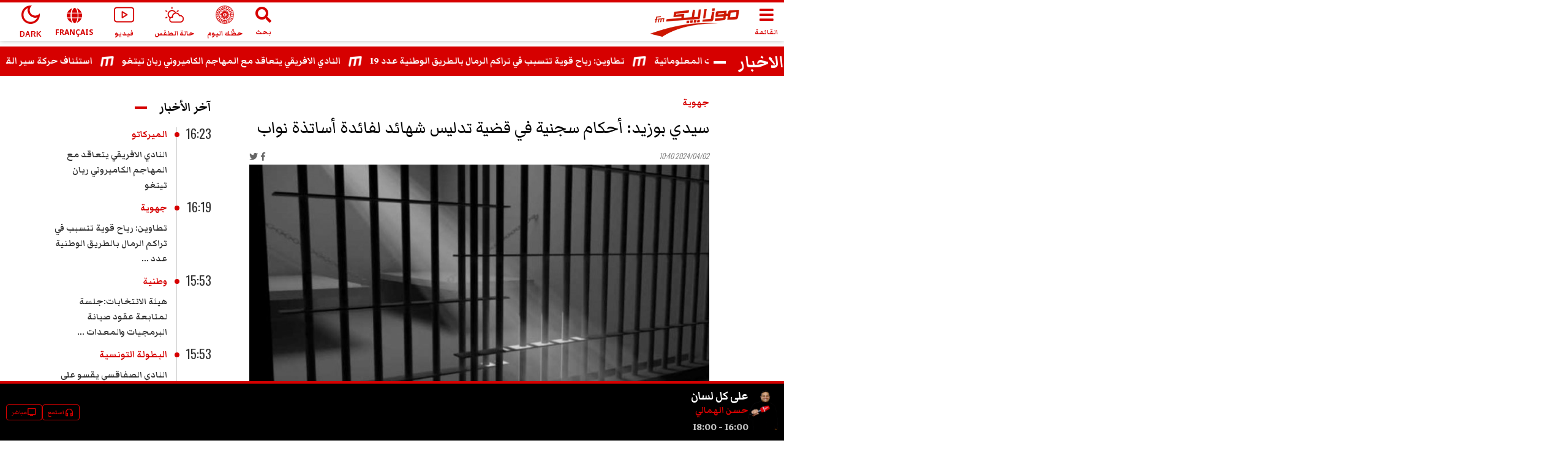

--- FILE ---
content_type: text/html; charset=utf-8
request_url: https://www.google.com/recaptcha/api2/aframe
body_size: 267
content:
<!DOCTYPE HTML><html><head><meta http-equiv="content-type" content="text/html; charset=UTF-8"></head><body><script nonce="_rkBgq6R9eQWjSW5jmtoBg">/** Anti-fraud and anti-abuse applications only. See google.com/recaptcha */ try{var clients={'sodar':'https://pagead2.googlesyndication.com/pagead/sodar?'};window.addEventListener("message",function(a){try{if(a.source===window.parent){var b=JSON.parse(a.data);var c=clients[b['id']];if(c){var d=document.createElement('img');d.src=c+b['params']+'&rc='+(localStorage.getItem("rc::a")?sessionStorage.getItem("rc::b"):"");window.document.body.appendChild(d);sessionStorage.setItem("rc::e",parseInt(sessionStorage.getItem("rc::e")||0)+1);localStorage.setItem("rc::h",'1769010201202');}}}catch(b){}});window.parent.postMessage("_grecaptcha_ready", "*");}catch(b){}</script></body></html>

--- FILE ---
content_type: application/javascript; charset=UTF-8
request_url: https://www.mosaiquefm.net/_next/static/chunks/6334.e7d49459589e6be5.js
body_size: 133
content:
"use strict";(self.webpackChunk_N_E=self.webpackChunk_N_E||[]).push([[6334],{82809:function(e,r,s){s.r(r);var l=s(15311),i=s(20132),n=s(80377),a=s.n(n),c=s(6381),d=s.n(c),o=s(48339);function SideBar(e){let{toogleOpen:r,open:s,myLinks:n,locale:a}=e,c=[];return c="ar"===a?n&&n.res_ar&&n.res_ar:n&&n.res_fr&&n.res_fr,(0,l.jsx)("div",{className:"sidebar ".concat(s?"open":""),children:(0,l.jsx)(o.M7,{rtl:"ar"===a,collapsed:!1,children:(0,l.jsx)(o.v2,{popperArrow:!0,children:c&&c.items.length>0&&c.items.map(e=>(0,l.jsx)(i.Fragment,{children:e.hasChild?(0,l.jsx)(o.Wd,{className:"border-item-pro",title:e.label,children:e.childs.map((e,s)=>(0,l.jsx)(o.sN,{onClick:r,children:(0,l.jsx)(d(),{href:"".concat(e.link),children:e.label})},s))}):(0,l.jsxs)(o.sN,{className:"border-item-pro",onClick:r,children:[(0,l.jsx)(d(),{href:"".concat(e.link),children:e.label})," "]})},e.id))})})})}s(11958),s(5762),SideBar.propTypes={open:a().bool.isRequired,toogleOpen:a().func.isRequired,myLinks:a().object},r.default=SideBar}}]);